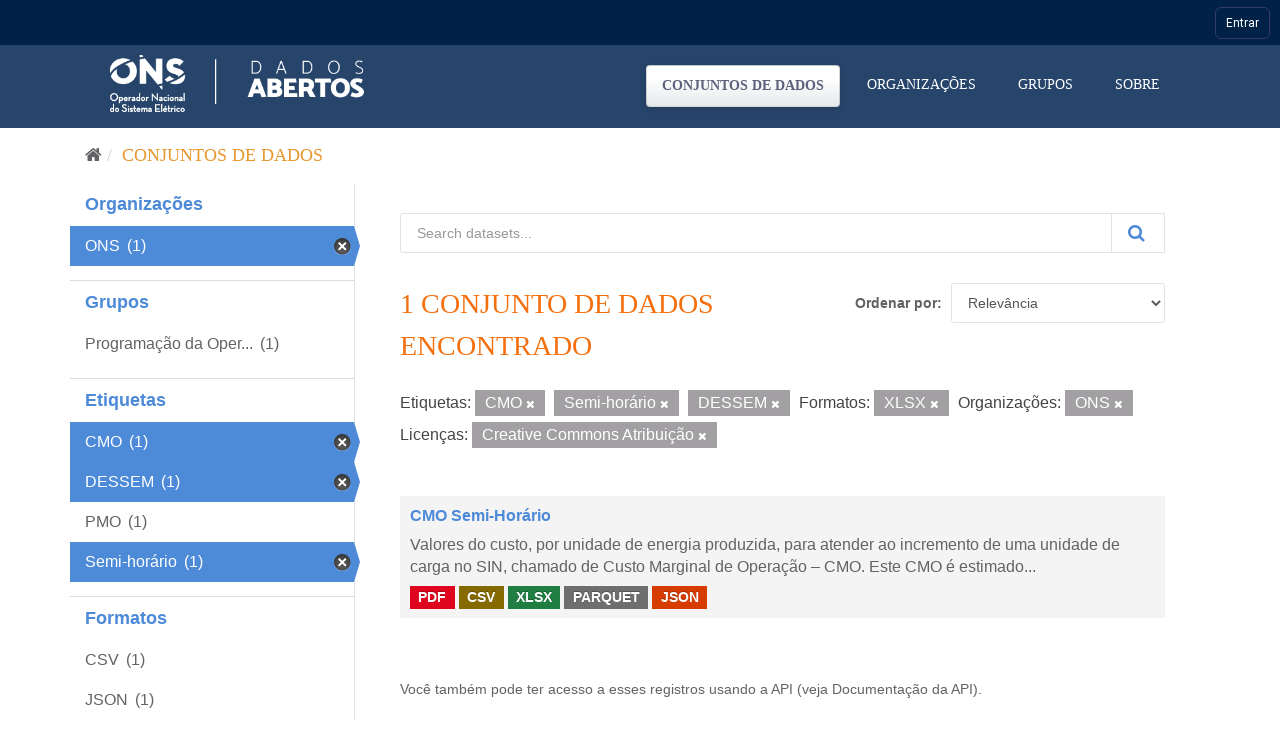

--- FILE ---
content_type: text/html; charset=utf-8
request_url: https://dados.ons.org.br/dataset/?tags=CMO&tags=Semi-hor%C3%A1rio&tags=DESSEM&res_format=XLSX&organization=ons&license_id=cc-by
body_size: 23110
content:
<!DOCTYPE html>
<!--[if IE 9]> <html lang="pt_BR" class="ie9"> <![endif]-->
<!--[if gt IE 8]><!--> <html lang="pt_BR"> <!--<![endif]-->
  <head>

    <!-- Google Tag Manager -->
  <script>(function(w,d,s,l,i){w[l]=w[l]||[];w[l].push({'gtm.start':
  new Date().getTime(),event:'gtm.js'});var f=d.getElementsByTagName(s)[0],
  j=d.createElement(s),dl=l!='dataLayer'?'&l='+l:'';j.async=true;j.src=
  'https://www.googletagmanager.com/gtm.js?id='+i+dl;f.parentNode.insertBefore(j,f);
  })(window,document,'script','dataLayer','GTM-MQTMHJ27');</script>
    <!-- End Google Tag Manager -->
  
    <meta charset="utf-8" />
      <meta name="generator" content="ckan 2.9.11" />
      <meta name="viewport" content="width=device-width, initial-scale=1.0">
    <title>Conjunto de dados - ONS DADOS ABERTOS</title>

    
    
    <link rel="shortcut icon" href="/base/images/favicon.ico" />
      <link rel="preconnect" href="https://fonts.gstatic.com">
      <link href="https://fonts.googleapis.com/css2?family=Roboto:wght@100;400;700&display=swap" rel="stylesheet">  
      <link href="/base/css/neutra_display_thin_alt.css" rel="stylesheet" type="text/css"/>
      <link rel="stylesheet" href="https://stackpath.bootstrapcdn.com/bootstrap/4.4.1/css/bootstrap.min.css" integrity="sha384-Vkoo8x4CGsO3+Hhxv8T/Q5PaXtkKtu6ug5TOeNV6gBiFeWPGFN9MuhOf23Q9Ifjh" crossorigin="anonymous">
    
    
        <script type="text/javascript">
  (function(i,s,o,g,r,a,m){i['GoogleAnalyticsObject']=r;i[r]=i[r]||function(){
  (i[r].q=i[r].q||[]).push(arguments)},i[r].l=1*new Date();a=s.createElement(o),
  m=s.getElementsByTagName(o)[0];a.async=1;a.src=g;m.parentNode.insertBefore(a,m)
  })(window,document,'script','//www.google-analytics.com/analytics.js','ga');

  ga('create', 'UA-198149953-1', 'auto', {});
  
  ga('set', 'anonymizeIp', true);
  ga('send', 'pageview');
</script>
    

      
      
      
      
    

    
      
      
    

    
    <link href="/webassets/base/8259b72f_main.css" rel="stylesheet"/>
    

	<!-- Global site tag (gtag.js) - Google Analytics -->
	<script async src="https://www.googletagmanager.com/gtag/js?id=G-EFSJ19QBE0"></script>
	<script>
	  window.dataLayer = window.dataLayer || [];
	  function gtag(){dataLayer.push(arguments);}
	  gtag('js', new Date());
	  gtag('config', 'G-EFSJ19QBE0');
	</script>

	<meta
	  name="description"
	  content="O Portal de Dados Abertos do ONS reúne dados históricos do setor elétrico brasileiro de maneira fácil e democrática.">

	<!-- Hotjar Tracking Code for Dados Abertos ONS -->
	<script> (function(h,o,t,j,a,r){ h.hj=h.hj||function(){(h.hj.q=h.hj.q||[]).push(arguments)}; h._hjSettings={hjid:2430125,hjsv:6}; a=o.getElementsByTagName('head')[0]; r=o.createElement('script');r.async=1; r.src=t+h._hjSettings.hjid+j+h._hjSettings.hjsv; a.appendChild(r); })(window,document,'https://static.hotjar.com/c/hotjar-','.js?sv='); </script>

  </head>

  
  <body data-site-root="https://dados.ons.org.br/" data-locale-root="https://dados.ons.org.br/" >
    
    <!-- Google Tag Manager (noscript) -->
    <noscript><iframe src="https://www.googletagmanager.com/ns.html?id=GTM-MQTMHJ27"
    height="0" width="0" style="display:none;visibility:hidden"></iframe></noscript>
    <!-- End Google Tag Manager (noscript) -->
    
    
    
        
    

    
    <div class="sr-only sr-only-focusable"><a href="#content">Pular para o conteúdo</a></div>
  

  
    

<!--BARRA ONS-->
<navegacao-global CDNBarraGlobal="https://navegacaoglobal.ons.org.br" Publica="true" itens='[]' style="position: relative; z-index: 9999;">
</navegacao-global>
<script src="https://navegacaoglobal.ons.org.br/NavegacaoGlobal.js"></script>
<!--END OF BARRA ONS-->


 


<header class="navbar navbar-static-top masthead ">
    
  <div class="container">
    <div class="navbar-right">
      <button data-target="#main-navigation-toggle" data-toggle="collapse" class="navbar-toggle collapsed" type="button" aria-label="expand or collapse" aria-expanded="false">
        <span class="sr-only">Toggle navigation</span>
        <span class="fa fa-bars"></span>
      </button>
    </div>
    <hgroup class="header-image navbar-left">
       
      <a class="logo" href="/"><img src="https://dados.ons.org.br/base/images/logodadosabertos.png" alt="ONS DADOS ABERTOS" title="ONS DADOS ABERTOS" /></a>
       
    </hgroup>

    <div class="collapse navbar-collapse" id="main-navigation-toggle">
      
      <nav class="section navigation">
        <ul class="nav nav-pills">
            
		<li class="active"><a href="/dataset/">Conjuntos de dados</a></li><li><a href="/organization/">Organizações</a></li><li><a href="/group/">Grupos</a></li><li><a href="/about">Sobre</a></li>
	    
        </ul>
      </nav>
       
      
    </div>
  </div>
</header>

  
    <div class="main">
      <div id="content" class="container">
        
          
            <div class="flash-messages">
              
                
              
            </div>
          

          
            <div class="toolbar" role="navigation" aria-label="Breadcrumb">
              
                
                  <ol class="breadcrumb">
                    
<li class="home"><a href="/" aria-label="Início"><i class="fa fa-home"></i><span> Início</span></a></li>
                    
  <li class="active"><a href="/dataset/">Conjuntos de dados</a></li>

                  </ol>
                
              
            </div>
          

          <div class="row wrapper">
            
            
            

            
              <aside class="secondary col-sm-3">
                
                
  <div class="filters">
    <div>
      
        

    
    
	
	    
	    
		<section class="module module-narrow module-shallow">
		    
			<h2 class="module-heading">
			    <!--i class="fa fa-filter"></i-->
			    
			    Organizações
			</h2>
		    
		    
			
			    
				<nav aria-label="Organizações">
				    <ul class="list-unstyled nav nav-simple nav-facet">
					
					    
					    
					    
					    
					    <li class="nav-item active">
						<a href="/dataset/?tags=CMO&amp;tags=Semi-hor%C3%A1rio&amp;tags=DESSEM&amp;res_format=XLSX&amp;license_id=cc-by" title="">
						    <span class="item-label">ONS</span>
						    <span class="hidden separator"></span>
						    <span class="item-count badge">(1)</span>
						</a>
					    </li>
					
				    </ul>
				</nav>

				<p class="module-footer">
				    
					
				    
				</p>
			    
			
		    
		</section>
	    
	
    

      
        

    
    
	
	    
	    
		<section class="module module-narrow module-shallow">
		    
			<h2 class="module-heading">
			    <!--i class="fa fa-filter"></i-->
			    
			    Grupos
			</h2>
		    
		    
			
			    
				<nav aria-label="Grupos">
				    <ul class="list-unstyled nav nav-simple nav-facet">
					
					    
					    
					    
					    
					    <li class="nav-item">
						<a href="/dataset/?tags=CMO&amp;tags=Semi-hor%C3%A1rio&amp;tags=DESSEM&amp;res_format=XLSX&amp;organization=ons&amp;license_id=cc-by&amp;groups=programacao-da-operacao" title="Programação da Operação">
						    <span class="item-label">Programação da Oper...</span>
						    <span class="hidden separator"></span>
						    <span class="item-count badge">(1)</span>
						</a>
					    </li>
					
				    </ul>
				</nav>

				<p class="module-footer">
				    
					
				    
				</p>
			    
			
		    
		</section>
	    
	
    

      
        

    
    
	
	    
	    
		<section class="module module-narrow module-shallow">
		    
			<h2 class="module-heading">
			    <!--i class="fa fa-filter"></i-->
			    
			    Etiquetas
			</h2>
		    
		    
			
			    
				<nav aria-label="Etiquetas">
				    <ul class="list-unstyled nav nav-simple nav-facet">
					
					    
					    
					    
					    
					    <li class="nav-item active">
						<a href="/dataset/?tags=Semi-hor%C3%A1rio&amp;tags=DESSEM&amp;res_format=XLSX&amp;organization=ons&amp;license_id=cc-by" title="">
						    <span class="item-label">CMO</span>
						    <span class="hidden separator"></span>
						    <span class="item-count badge">(1)</span>
						</a>
					    </li>
					
					    
					    
					    
					    
					    <li class="nav-item active">
						<a href="/dataset/?tags=CMO&amp;tags=Semi-hor%C3%A1rio&amp;res_format=XLSX&amp;organization=ons&amp;license_id=cc-by" title="">
						    <span class="item-label">DESSEM</span>
						    <span class="hidden separator"></span>
						    <span class="item-count badge">(1)</span>
						</a>
					    </li>
					
					    
					    
					    
					    
					    <li class="nav-item">
						<a href="/dataset/?tags=CMO&amp;tags=Semi-hor%C3%A1rio&amp;tags=DESSEM&amp;res_format=XLSX&amp;organization=ons&amp;license_id=cc-by&amp;tags=PMO" title="">
						    <span class="item-label">PMO</span>
						    <span class="hidden separator"></span>
						    <span class="item-count badge">(1)</span>
						</a>
					    </li>
					
					    
					    
					    
					    
					    <li class="nav-item active">
						<a href="/dataset/?tags=CMO&amp;tags=DESSEM&amp;res_format=XLSX&amp;organization=ons&amp;license_id=cc-by" title="">
						    <span class="item-label">Semi-horário</span>
						    <span class="hidden separator"></span>
						    <span class="item-count badge">(1)</span>
						</a>
					    </li>
					
				    </ul>
				</nav>

				<p class="module-footer">
				    
					
				    
				</p>
			    
			
		    
		</section>
	    
	
    

      
        

    
    
	
	    
	    
		<section class="module module-narrow module-shallow">
		    
			<h2 class="module-heading">
			    <!--i class="fa fa-filter"></i-->
			    
			    Formatos
			</h2>
		    
		    
			
			    
				<nav aria-label="Formatos">
				    <ul class="list-unstyled nav nav-simple nav-facet">
					
					    
					    
					    
					    
					    <li class="nav-item">
						<a href="/dataset/?tags=CMO&amp;tags=Semi-hor%C3%A1rio&amp;tags=DESSEM&amp;res_format=XLSX&amp;organization=ons&amp;license_id=cc-by&amp;res_format=CSV" title="">
						    <span class="item-label">CSV</span>
						    <span class="hidden separator"></span>
						    <span class="item-count badge">(1)</span>
						</a>
					    </li>
					
					    
					    
					    
					    
					    <li class="nav-item">
						<a href="/dataset/?tags=CMO&amp;tags=Semi-hor%C3%A1rio&amp;tags=DESSEM&amp;res_format=XLSX&amp;organization=ons&amp;license_id=cc-by&amp;res_format=JSON" title="">
						    <span class="item-label">JSON</span>
						    <span class="hidden separator"></span>
						    <span class="item-count badge">(1)</span>
						</a>
					    </li>
					
					    
					    
					    
					    
					    <li class="nav-item">
						<a href="/dataset/?tags=CMO&amp;tags=Semi-hor%C3%A1rio&amp;tags=DESSEM&amp;res_format=XLSX&amp;organization=ons&amp;license_id=cc-by&amp;res_format=PARQUET" title="">
						    <span class="item-label">PARQUET</span>
						    <span class="hidden separator"></span>
						    <span class="item-count badge">(1)</span>
						</a>
					    </li>
					
					    
					    
					    
					    
					    <li class="nav-item">
						<a href="/dataset/?tags=CMO&amp;tags=Semi-hor%C3%A1rio&amp;tags=DESSEM&amp;res_format=XLSX&amp;organization=ons&amp;license_id=cc-by&amp;res_format=PDF" title="">
						    <span class="item-label">PDF</span>
						    <span class="hidden separator"></span>
						    <span class="item-count badge">(1)</span>
						</a>
					    </li>
					
					    
					    
					    
					    
					    <li class="nav-item active">
						<a href="/dataset/?tags=CMO&amp;tags=Semi-hor%C3%A1rio&amp;tags=DESSEM&amp;organization=ons&amp;license_id=cc-by" title="">
						    <span class="item-label">XLSX</span>
						    <span class="hidden separator"></span>
						    <span class="item-count badge">(1)</span>
						</a>
					    </li>
					
				    </ul>
				</nav>

				<p class="module-footer">
				    
					
				    
				</p>
			    
			
		    
		</section>
	    
	
    

      
        

    
    
	
	    
	    
		<section class="module module-narrow module-shallow">
		    
			<h2 class="module-heading">
			    <!--i class="fa fa-filter"></i-->
			    
			    Licenças
			</h2>
		    
		    
			
			    
				<nav aria-label="Licenças">
				    <ul class="list-unstyled nav nav-simple nav-facet">
					
					    
					    
					    
					    
					    <li class="nav-item active">
						<a href="/dataset/?tags=CMO&amp;tags=Semi-hor%C3%A1rio&amp;tags=DESSEM&amp;res_format=XLSX&amp;organization=ons" title="Creative Commons Atribuição">
						    <span class="item-label">Creative Commons At...</span>
						    <span class="hidden separator"></span>
						    <span class="item-count badge">(1)</span>
						</a>
					    </li>
					
				    </ul>
				</nav>

				<p class="module-footer">
				    
					
				    
				</p>
			    
			
		    
		</section>
	    
	
    

      
    </div>
    <a class="close no-text hide-filters"><i class="fa fa-times-circle"></i><span class="text">close</span></a>
  </div>

              </aside>
            

            
              <div class="primary col-sm-9 col-xs-12" role="main">
                
                
  <section class="module">
    <div class="module-content">
      
        
      
      
        
        
        







<form id="dataset-search-form" class="search-form" method="get" data-module="select-switch">

  
    <div class="input-group search-input-group">
      <input aria-label="Search datasets..." id="field-giant-search" type="text" class="form-control input-lg" name="q" value="" autocomplete="off" placeholder="Search datasets...">
      
      <span class="input-group-btn">
        <button class="btn btn-default btn-lg btn-search" type="submit" value="search" aria-label="Submit">
          <i class="fa fa-search"></i>
        </button>
      </span>
      
    </div>
  

  
    <span>
  
  

  
  
  
  <input type="hidden" name="tags" value="CMO" />
  
  
  
  
  
  <input type="hidden" name="tags" value="Semi-horário" />
  
  
  
  
  
  <input type="hidden" name="tags" value="DESSEM" />
  
  
  
  
  
  <input type="hidden" name="res_format" value="XLSX" />
  
  
  
  
  
  <input type="hidden" name="organization" value="ons" />
  
  
  
  
  
  <input type="hidden" name="license_id" value="cc-by" />
  
  
  
  </span>
  

  
    
      <div class="form-select form-group control-order-by">
        <label for="field-order-by">Ordenar por</label>
        <select id="field-order-by" name="sort" class="form-control">
          
            
              <option value="score desc, metadata_modified desc" selected="selected">Relevância</option>
            
          
            
              <option value="title_string asc">Nome Crescente</option>
            
          
            
              <option value="title_string desc">Nome Descrescente</option>
            
          
            
              <option value="metadata_modified desc">Modificada pela última vez</option>
            
          
            
          
        </select>
        
        <button class="btn btn-default js-hide" type="submit">Ir</button>
        
      </div>
    
  

  
    
      <h1>

  
  
  
  

1 conjunto de dados encontrado</h1>
    
  

  
    
      <p class="filter-list">
        
          
          <span class="facet">Etiquetas:</span>
          
            <span class="filtered pill">CMO
              <a href="/dataset/?tags=Semi-hor%C3%A1rio&amp;tags=DESSEM&amp;res_format=XLSX&amp;organization=ons&amp;license_id=cc-by" class="remove" title="Remover"><i class="fa fa-times"></i></a>
            </span>
          
            <span class="filtered pill">Semi-horário
              <a href="/dataset/?tags=CMO&amp;tags=DESSEM&amp;res_format=XLSX&amp;organization=ons&amp;license_id=cc-by" class="remove" title="Remover"><i class="fa fa-times"></i></a>
            </span>
          
            <span class="filtered pill">DESSEM
              <a href="/dataset/?tags=CMO&amp;tags=Semi-hor%C3%A1rio&amp;res_format=XLSX&amp;organization=ons&amp;license_id=cc-by" class="remove" title="Remover"><i class="fa fa-times"></i></a>
            </span>
          
        
          
          <span class="facet">Formatos:</span>
          
            <span class="filtered pill">XLSX
              <a href="/dataset/?tags=CMO&amp;tags=Semi-hor%C3%A1rio&amp;tags=DESSEM&amp;organization=ons&amp;license_id=cc-by" class="remove" title="Remover"><i class="fa fa-times"></i></a>
            </span>
          
        
          
          <span class="facet">Organizações:</span>
          
            <span class="filtered pill">ONS
              <a href="/dataset/?tags=CMO&amp;tags=Semi-hor%C3%A1rio&amp;tags=DESSEM&amp;res_format=XLSX&amp;license_id=cc-by" class="remove" title="Remover"><i class="fa fa-times"></i></a>
            </span>
          
        
          
          <span class="facet">Licenças:</span>
          
            <span class="filtered pill">Creative Commons Atribuição
              <a href="/dataset/?tags=CMO&amp;tags=Semi-hor%C3%A1rio&amp;tags=DESSEM&amp;res_format=XLSX&amp;organization=ons" class="remove" title="Remover"><i class="fa fa-times"></i></a>
            </span>
          
        
      </p>
      <a class="show-filters btn btn-default">Filtrar Resultados</a>
    
  

</form>




      
      
        

  
    <ul class="dataset-list list-unstyled">
    	
	      
	        






  <li class="dataset-item">
    
      <div class="dataset-content">
        
          <h2 class="dataset-heading">
            
              
            
            
		<a href="/dataset/cmo-semi-horario">CMO Semi-Horário</a>
            
            
              
              
            
          </h2>
        
        
          
        
        
          
            <div>Valores do custo, por unidade de energia produzida, para atender ao incremento de uma unidade de carga no SIN, chamado de Custo Marginal de Operação – CMO. Este CMO é estimado...</div>
          
        
      </div>
      
        
          
            <ul class="dataset-resources list-unstyled">
              
                
                <li>
                  <a href="/dataset/cmo-semi-horario" class="label label-default" data-format="pdf">PDF</a>
                </li>
                
                <li>
                  <a href="/dataset/cmo-semi-horario" class="label label-default" data-format="csv">CSV</a>
                </li>
                
                <li>
                  <a href="/dataset/cmo-semi-horario" class="label label-default" data-format="xlsx">XLSX</a>
                </li>
                
                <li>
                  <a href="/dataset/cmo-semi-horario" class="label label-default" data-format="parquet">PARQUET</a>
                </li>
                
                <li>
                  <a href="/dataset/cmo-semi-horario" class="label label-default" data-format="json">JSON</a>
                </li>
                
              
            </ul>
          
        
      
    
  </li>

	      
	    
    </ul>
  

      
    </div>

    
      
    
  </section>

  
    <section class="module">
      <div class="module-content">
        
          <small>
            
            
            
           Você também pode ter acesso a esses registros usando a <a href="/api/3">API</a> (veja <a href="http://docs.ckan.org/en/2.9/api/">Documentação da API</a>). 
          </small>
        
      </div>
    </section>
  

              </div>
            
          </div>
        
      </div>
    </div>
  
    <footer class="site-footer">

  <div class="container">
    
    <div class="row">
      <div class="col-md-8 footer-links footer-itens ">
        <span>© - Copyright <span class="year">2021</span>- ONS</span>
        
          <ul class="list-unstyled">
            
              <li><a href="/about">Sobre ONS DADOS ABERTOS</a></li>
            
              <li>
                <a href="http://www.ons.org.br/secundario/enderecos">Endereços</a>
              </li>
          
              <li>
                <a href="http://www.ons.org.br/secundario/mapa-do-site">Mapa do Site</a>
              </li>
          
              <li>
                  <a href="http://www.ons.org.br/secundario/politica-de-privacidade">Politica de Privacidade</a>
              </li>
          
              <li>
                <a href="http://www.go15.org/">Membro do GO15</a>
              </li>
          </ul>
          <!--ul class="list-unstyled">
            
              
              <li><a href="http://docs.ckan.org/en/2.9/api/">API do CKAN</a></li>
              <li><a href="http://www.ckan.org/">Associação CKAN</a></li>
              <li><a href="http://www.opendefinition.org/okd/"><img src="/base/images/od_80x15_blue.png" alt="Open Data"></a></li>
            
          </ul-->
        
      </div>
      <div class="col-md-4 attribution">
        
          <p><strong>Impulsionado por</strong> <a class="hide-text ckan-footer-logo" href="http://ckan.org">CKAN</a></p>
        
        
      </div>
    </div>
    
  </div>

  
    
  
</footer>
  

  
  
  
  
    
    <script src="https://code.jquery.com/jquery-3.6.0.js"></script>
    <script src="https://stackpath.bootstrapcdn.com/bootstrap/4.4.1/js/bootstrap.min.js" integrity="sha384-wfSDF2E50Y2D1uUdj0O3uMBJnjuUD4Ih7YwaYd1iqfktj0Uod8GCExl3Og8ifwB6" crossorigin="anonymous"></script>
    <script>
        document.addEventListener('DOMContentLoaded', (event) => {
            function getCookie(name) {
                const value = `; ${document.cookie}`;
                const parts = value.split(`; ${name}=`);
                if (parts.length === 2) return parts.pop().split(';').shift();
            }
    
            const onsAuthCookie = getCookie('.ONSAUTH_DSV');
            const authTktCookie = getCookie('auth_tkt');
            if (onsAuthCookie && !authTktCookie) {
                window.location.href = 'https://devdados.ons.org.br/user/saml2login';
            }
        });
    </script>
    
    
        
        
        <div class="js-hide" data-module="google-analytics"
             data-module-googleanalytics_resource_prefix="/downloads/">
        </div>
    


      

    
    
    <link href="/webassets/vendor/f3b8236b_select2.css" rel="stylesheet"/>
<link href="/webassets/vendor/0b01aef1_font-awesome.css" rel="stylesheet"/>
    <script src="/webassets/vendor/d8ae4bed_jquery.js" type="text/javascript"></script>
<script src="/webassets/vendor/ab26884f_vendor.js" type="text/javascript"></script>
<script src="/webassets/vendor/580fa18d_bootstrap.js" type="text/javascript"></script>
<script src="/webassets/base/5f5a82bb_main.js" type="text/javascript"></script>
<script src="/webassets/base/acf3e552_ckan.js" type="text/javascript"></script>
<script src="/webassets/ckanext-googleanalytics/event_tracking.js?71ae8997" type="text/javascript"></script>
  </body>
</html>

--- FILE ---
content_type: application/javascript
request_url: https://navegacaoglobal.ons.org.br/js/common.js?v=8
body_size: 336
content:
// arquivo com funções para auxiliar todo o projeto, 
// podendo ser usado em qualquer arquivo js


function _isEmptyString(string){
    string = string === 'undefined' | string == null ? '' : string;

    if(typeof string !== 'string')
        return false;

        return string.length === 0;// || !JSON.parse(string);
}